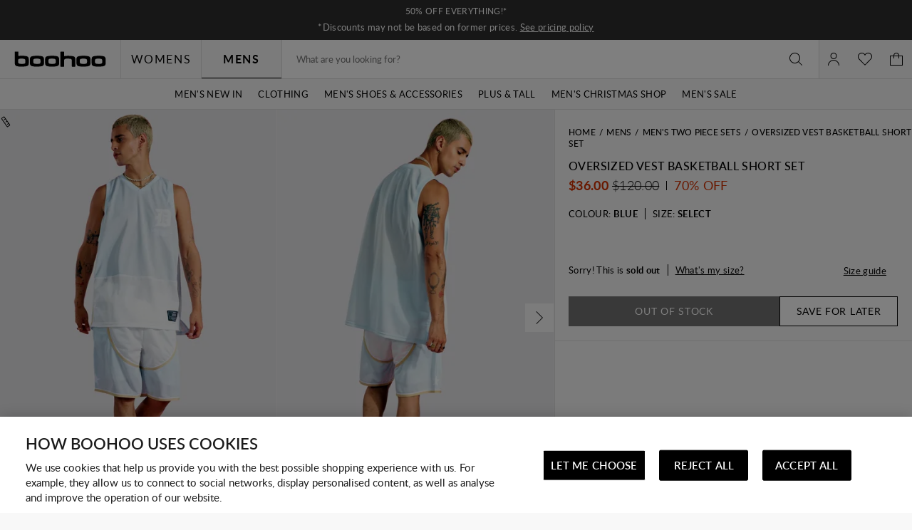

--- FILE ---
content_type: text/javascript; charset=utf-8
request_url: https://e.cquotient.com/recs/bbdt-boohoo-NA/ML-Engine?callback=CQuotient._callback0&_=1769435508524&_device=mac&userId=&cookieId=abUnJFW0JbT7WdCSUYMwvUsgqr&emailId=&anchors=id%3A%3A%7C%7Csku%3A%3A%7C%7Ctype%3A%3A%7C%7Calt_id%3A%3A&slotId=category-recommendations-pdp&slotConfigId=PDP_Einstein_Recommendations&slotConfigTemplate=slots%2Frecommendation%2Fpredictiverecommendations.isml&ccver=1.03&realm=BBDT&siteId=boohoo-NA&instanceType=prd&v=v3.1.3&json=%7B%22userId%22%3A%22%22%2C%22cookieId%22%3A%22abUnJFW0JbT7WdCSUYMwvUsgqr%22%2C%22emailId%22%3A%22%22%2C%22anchors%22%3A%5B%7B%22id%22%3A%22%22%2C%22sku%22%3A%22%22%2C%22type%22%3A%22%22%2C%22alt_id%22%3A%22%22%7D%5D%2C%22slotId%22%3A%22category-recommendations-pdp%22%2C%22slotConfigId%22%3A%22PDP_Einstein_Recommendations%22%2C%22slotConfigTemplate%22%3A%22slots%2Frecommendation%2Fpredictiverecommendations.isml%22%2C%22ccver%22%3A%221.03%22%2C%22realm%22%3A%22BBDT%22%2C%22siteId%22%3A%22boohoo-NA%22%2C%22instanceType%22%3A%22prd%22%2C%22v%22%3A%22v3.1.3%22%7D
body_size: 66
content:
/**/ typeof CQuotient._callback0 === 'function' && CQuotient._callback0({"ML-Engine":{"displayMessage":"ML-Engine","recs":[],"recoUUID":"4e75613f-d40d-4ed1-8f2f-c5033d9865ca"}});

--- FILE ---
content_type: text/javascript; charset=utf-8
request_url: https://e.cquotient.com/recs/bbdt-boohoo-NA/viewed-recently?callback=CQuotient._callback2&_=1769435508529&_device=mac&userId=&cookieId=abUnJFW0JbT7WdCSUYMwvUsgqr&emailId=&anchors=id%3A%3A%7C%7Csku%3A%3A%7C%7Ctype%3A%3A%7C%7Calt_id%3A%3A&slotId=recently-viewed-pdp&slotConfigId=pdp-recently-viewed-einstein&slotConfigTemplate=slots%2Frecommendation%2FeinsteinRecentlyViewed.isml&ccver=1.03&realm=BBDT&siteId=boohoo-NA&instanceType=prd&v=v3.1.3&json=%7B%22userId%22%3A%22%22%2C%22cookieId%22%3A%22abUnJFW0JbT7WdCSUYMwvUsgqr%22%2C%22emailId%22%3A%22%22%2C%22anchors%22%3A%5B%7B%22id%22%3A%22%22%2C%22sku%22%3A%22%22%2C%22type%22%3A%22%22%2C%22alt_id%22%3A%22%22%7D%5D%2C%22slotId%22%3A%22recently-viewed-pdp%22%2C%22slotConfigId%22%3A%22pdp-recently-viewed-einstein%22%2C%22slotConfigTemplate%22%3A%22slots%2Frecommendation%2FeinsteinRecentlyViewed.isml%22%2C%22ccver%22%3A%221.03%22%2C%22realm%22%3A%22BBDT%22%2C%22siteId%22%3A%22boohoo-NA%22%2C%22instanceType%22%3A%22prd%22%2C%22v%22%3A%22v3.1.3%22%7D
body_size: 78
content:
/**/ typeof CQuotient._callback2 === 'function' && CQuotient._callback2({"viewed-recently":{"displayMessage":"viewed-recently","recs":[],"recoUUID":"cd57cfea-c8f2-4ee5-a599-dd65c59e6965"}});

--- FILE ---
content_type: text/javascript; charset=utf-8
request_url: https://e.cquotient.com/recs/bbdt-boohoo-NA/Trending-Now?callback=CQuotient._callback1&_=1769435508527&_device=mac&userId=&cookieId=abUnJFW0JbT7WdCSUYMwvUsgqr&emailId=&anchors=id%3A%3A%7C%7Csku%3A%3A%7C%7Ctype%3A%3A%7C%7Calt_id%3A%3A&slotId=einstein-complete-the-look-pdp&slotConfigId=PDP-Recs-Trending-2024&slotConfigTemplate=slots%2Frecommendation%2Fpredictiverecommendations.isml&ccver=1.03&realm=BBDT&siteId=boohoo-NA&instanceType=prd&v=v3.1.3&json=%7B%22userId%22%3A%22%22%2C%22cookieId%22%3A%22abUnJFW0JbT7WdCSUYMwvUsgqr%22%2C%22emailId%22%3A%22%22%2C%22anchors%22%3A%5B%7B%22id%22%3A%22%22%2C%22sku%22%3A%22%22%2C%22type%22%3A%22%22%2C%22alt_id%22%3A%22%22%7D%5D%2C%22slotId%22%3A%22einstein-complete-the-look-pdp%22%2C%22slotConfigId%22%3A%22PDP-Recs-Trending-2024%22%2C%22slotConfigTemplate%22%3A%22slots%2Frecommendation%2Fpredictiverecommendations.isml%22%2C%22ccver%22%3A%221.03%22%2C%22realm%22%3A%22BBDT%22%2C%22siteId%22%3A%22boohoo-NA%22%2C%22instanceType%22%3A%22prd%22%2C%22v%22%3A%22v3.1.3%22%7D
body_size: 1166
content:
/**/ typeof CQuotient._callback1 === 'function' && CQuotient._callback1({"Trending-Now":{"displayMessage":"Trending-Now","recs":[{"id":"HZZ27723","product_name":"Maternity Floral Mesh Lettuce Hem Maxi Dress","image_url":"http://mediahub.boohoo.com/hzz27723_pink_xl_3","product_url":"https://us.boohoo.com/maternity-floral-mesh-lettuce-hem-maxi-dress/HZZ27723.html"},{"id":"HZZ24547","product_name":"Collared Long Sleeve Shirt Dress","image_url":"http://mediahub.boohoo.com/hzz24547_stone_xl_3","product_url":"https://us.boohoo.com/collared-long-sleeve-shirt-dress/HZZ24547.html"},{"id":"HZZ22103","product_name":"Textured Milkmaid Maxi Dress","image_url":"http://mediahub.boohoo.com/hzz22103_olive_xl","product_url":"https://us.boohoo.com/textured-milkmaid-maxi-dress/HZZ22103.html"},{"id":"HZZ26735","product_name":"plus floral lace asymmetric mini dress","image_url":"http://mediahub.boohoo.com/hzz26735_pink_xl_1","product_url":"https://us.boohoo.com/plus-floral-lace-asymmetric-mini-dress/HZZ26735.html"},{"id":"HZZ22235","product_name":"Tailored Hook & Eye Detail Cinched Waist Blazer dress","image_url":"http://mediahub.boohoo.com/hzz22235_white_xl_1","product_url":"https://us.boohoo.com/tailored-hook-eye-detail-cinched-waist-blazer-dress/HZZ22235.html"},{"id":"HZZ22306","product_name":"Satin Structured Bardot Mini Dress","image_url":"http://mediahub.boohoo.com/hzz22306_white_xl_1","product_url":"https://us.boohoo.com/satin-structured-bardot-mini-dress/HZZ22306.html"},{"id":"HZZ21415","product_name":"Plus Chambray Drawstring Wide Leg Trouser","image_url":"http://mediahub.boohoo.com/hzz21415_indigo_xl_1","product_url":"https://us.boohoo.com/plus-chambray-drawstring-wide-leg-trouser/HZZ21415.html"},{"id":"HZZ22541","product_name":"Plus Ruffle Printed Floral Detail Short Sleeve Printed Maxi Dress","image_url":"http://mediahub.boohoo.com/hzz22541_purple_xl","product_url":"https://us.boohoo.com/plus-ruffle-printed-floral-detail-short-sleeve-printed-maxi-dress/HZZ22541.html"},{"id":"HZZ27295","product_name":"Floral Burnout Wrap Mini Dress","image_url":"http://mediahub.boohoo.com/hzz27295_lemon_xl","product_url":"https://us.boohoo.com/floral-burnout-wrap-mini-dress/HZZ27295.html"},{"id":"HZZ24118","product_name":"Floral Crinkle Chiffon Ruffle Maxi Dress","image_url":"http://mediahub.boohoo.com/hzz24118_lemon_xl_1","product_url":"https://us.boohoo.com/floral-crinkle-chiffon-ruffle-maxi-dress/HZZ24118.html"},{"id":"HZZ26720","product_name":"Plus Chiffon Ruffle Maxi Dress","image_url":"http://mediahub.boohoo.com/hzz26720_black_xl_1","product_url":"https://us.boohoo.com/plus-chiffon-ruffle-maxi-dress/HZZ26720.html"},{"id":"HZZ26733","product_name":"plus floral lace drop hem mini dress","image_url":"http://mediahub.boohoo.com/hzz26733_blue_xl_3","product_url":"https://us.boohoo.com/plus-floral-lace-drop-hem-mini-dress/HZZ26733.html"},{"id":"HZZ28027","product_name":"Plus Gold Button Down Blazer Dress","image_url":"http://mediahub.boohoo.com/hzz28027_black_xl_1","product_url":"https://us.boohoo.com/plus-gold-button-down-blazer-dress/HZZ28027.html"},{"id":"HZZ27513","product_name":"Plus Sleeveless Bow Detail Skater Dress","image_url":"http://mediahub.boohoo.com/hzz27513_black_xl","product_url":"https://us.boohoo.com/plus-sleeveless-bow-detail-skater-dress/HZZ27513.html"},{"id":"HZZ28311","product_name":"Plus Polka dot volume skater dress","image_url":"http://mediahub.boohoo.com/hzz28311_black_xl_3","product_url":"https://us.boohoo.com/plus-polka-dot-volume-skater-dress/HZZ28311.html"},{"id":"HZZ24319","product_name":"Plus Long Sleeve Bardot Maxi Dress","image_url":"http://mediahub.boohoo.com/hzz24319_black_xl_2","product_url":"https://us.boohoo.com/plus-long-sleeve-bardot-maxi-dress/HZZ24319.html"},{"id":"HZZ24295","product_name":"Plus Long Sleeve Ruched Side High Neck Shift Dress","image_url":"http://mediahub.boohoo.com/hzz24295_black_xl_1","product_url":"https://us.boohoo.com/plus-long-sleeve-ruched-side-high-neck-shift-dress/HZZ24295.html"},{"id":"HZZ22330","product_name":"Gingham Shirred Detail Drop Waist Midaxi Dress","image_url":"http://mediahub.boohoo.com/hzz22330_stone_xl","product_url":"https://us.boohoo.com/gingham-shirred-detail-drop-waist-midaxi-dress/HZZ22330.html"},{"id":"HZZ29289","product_name":"DSGN Studio Contrast Script Straight Leg Jogger","image_url":"http://mediahub.boohoo.com/hzz29289_blue_xl_3","product_url":"https://us.boohoo.com/dsgn-studio-contrast-script-straight-leg-jogger/HZZ29289.html"},{"id":"HZZ26160","product_name":"Cherry Print Long Sleeve Shirt & Trousers Pyjama Set","image_url":"http://mediahub.boohoo.com/hzz26160_pink_xl_3","product_url":"https://us.boohoo.com/cherry-print-long-sleeve-shirt-trousers-pyjama-set/HZZ26160.html"}],"recoUUID":"5050bba3-e75a-48db-a80f-ea058db1e584"}});